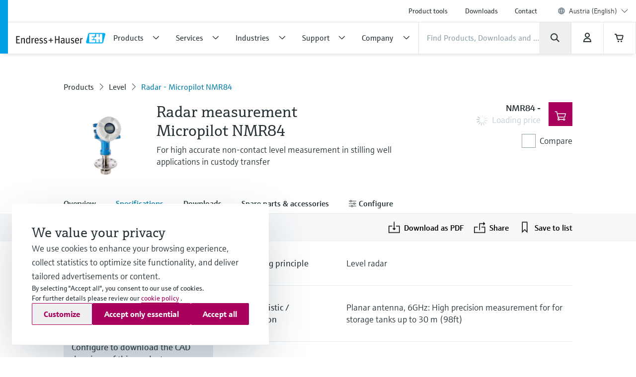

--- FILE ---
content_type: application/javascript; charset=utf-8
request_url: https://www.at.endress.com/_/maintenance_mode/en
body_size: 221
content:
if(!window.eh) { window.eh = {} }; window.eh.maintenanceInfo = {"creationDate":"2026-01-20T15:29:06.561Z","nebp":{"enabled":true,"maintenanceEnabled":false,"maintenanceAnnouncementEnabled":false,"start":"2023-12-08T00:00:00.561Z","end":"2023-12-08T00:00:00.561Z","announcementStart":"2023-12-08T00:00:00.561Z","announcementEnd":"2023-12-08T00:00:00.561Z","inMaintenanceModeAnnnouncement":false,"inMaintenanceMode":false,"available":true,"maintenanceInfo":"Estimated downtime: 12/8/23 to 12/8/23 (UTC)","maintenanceCompletedText":"Please return on 12/8/23 (UTC), when we expect the maintenance period to be completed."},"productGuide":{"enabled":true,"maintenanceEnabled":false,"maintenanceAnnouncementEnabled":false,"start":"2021-10-24T00:00:00.562Z","end":"2021-10-24T00:00:00.562Z","announcementStart":"2021-10-24T00:00:00.562Z","announcementEnd":"2021-10-24T00:00:00.562Z","inMaintenanceModeAnnnouncement":false,"inMaintenanceMode":false,"available":true,"maintenanceInfo":"Estimated downtime: 10/24/21 to 10/24/21 (UTC)","maintenanceCompletedText":"Please return on 10/24/21 (UTC), when we expect the maintenance period to be completed."},"myDocuments":{"enabled":true,"maintenanceEnabled":false,"maintenanceAnnouncementEnabled":false,"start":"2026-01-18T00:00:00.562Z","end":"2026-01-18T00:00:00.562Z","announcementStart":"2026-01-18T00:00:00.562Z","announcementEnd":"2026-01-18T00:00:00.562Z","inMaintenanceModeAnnnouncement":false,"inMaintenanceMode":false,"available":true,"maintenanceInfo":"*my-documents.maintenance.tooltip-text","maintenanceCompletedText":"*my-documents.message-maintenance.completed"}}; document.dispatchEvent(new Event('MaintenanceInfo:loaded'));